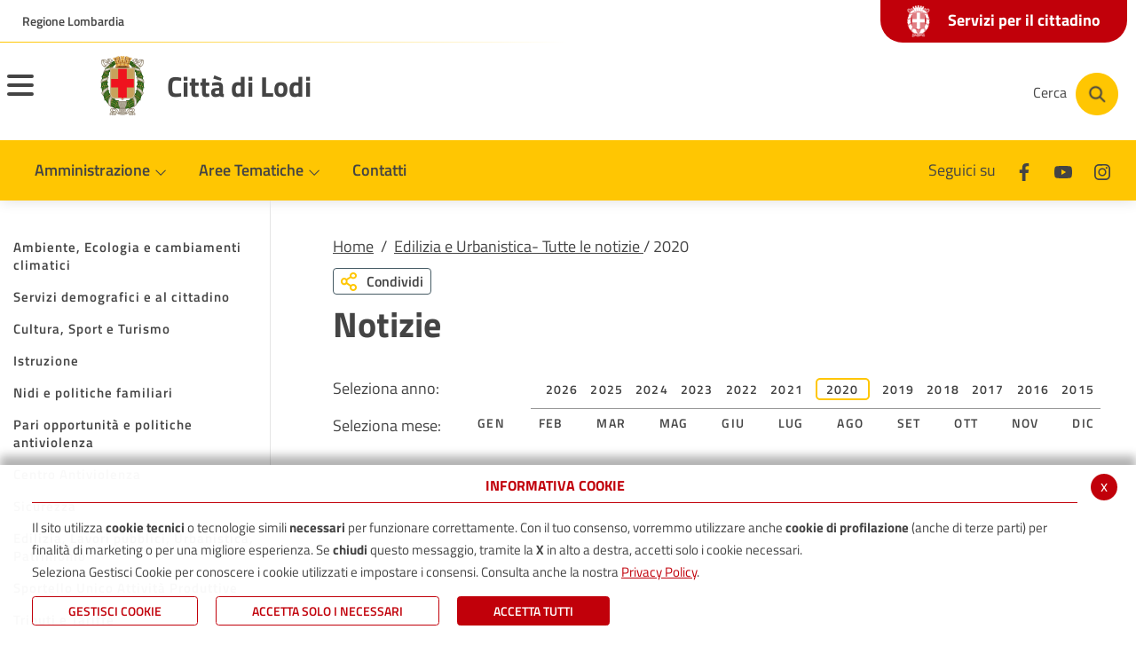

--- FILE ---
content_type: text/html; charset=UTF-8
request_url: https://www.comune.lodi.it/flex/cm/pages/ServeBLOB.php/L/IT/IDPagina/6898?YY=2020
body_size: 12570
content:
<!DOCTYPE html>
<html lang="it">
<head>
<!--

		FlexCMP - Digital Experience Platform (DXP)
		v. 7.9.13 - 2025
		(c) 2000-2025 Deda Digital s.r.l. - Bologna, Italy - www.flexcmp.com - www.deda.digital
	-->
		<meta name='generator' content='FlexCMP - www.flexcmp.com' />
	

	<meta charset="UTF-8">
	<meta http-equiv="X-UA-Compatible" content="IE=edge">
	<meta name="viewport" content="width=device-width, initial-scale=1">
	<!-- START INDEX --><title>Edilizia e Urbanistica- Tutte le notizie  - Comune di Lodi</title><!-- STOP INDEX -->
	<link rel="stylesheet" href="//cdn.jsdelivr.net/npm/bootstrap-italia@1.3.10/dist/css/bootstrap-italia.min.css" />
	<link rel="stylesheet" href="//cdnjs.cloudflare.com/ajax/libs/slick-carousel/1.8.1/slick.min.css" />

	<link rel='stylesheet' type='text/css' media='screen' href='https://www.comune.lodi.it/flex/TemplatesUSR/assets/R-22/fontawesome-pro-5.7.1-web/css/all.min.css' />
	<link rel='stylesheet' type='text/css' media='screen' href='https://www.comune.lodi.it/flex/cm/pages/ServeCSS.php/L/IT/N/R-22~flex.css/M/-/BF/CHROME/BV/131.0.0.0?09PS5b' />
	
	<meta name='keywords' content='Edilizia e Urbanistica- Tutte le notizie ' />
	<meta name='description' content='' />
	<meta name='author' content='' />
    <meta name="robots" content="index,follow">
    
    <link rel="shortcut icon" href="https://www.comune.lodi.it/flex/TemplatesUSR/assets/img/favicon.ico" type="image/x-icon" />
    <link rel="apple-touch-icon" href="https://www.comune.lodi.it/flex/TemplatesUSR/assets/img/apple-touch-icon.png" />
	
	
	
	
	<script>
		window.__PUBLIC_PATH__='https://www.comune.lodi.it/flex/TemplatesUSR/assets/R-22/fonts';
	</script>
<link rel='canonical' href='https://www.comune.lodi.it/flex/cm/pages/ServeBLOB.php/L/IT/IDPagina/6898' />
<link rel='alternate' href='https://www.comune.lodi.it/flex/cm/pages/ServeBLOB.php/L/IT/IDPagina/6898' hreflang='it' />
<meta property="og:title" content="Edilizia e Urbanistica- Tutte le notizie " />
<meta property="og:type" content="article" />
<meta property="og:url" content="https://www.comune.lodi.it/flex/cm/pages/ServeBLOB.php/L/IT/IDPagina/6898" />
<meta property="og:site_name" content="www.comune.lodi.it" />
<meta name="twitter:card" content="summary" />
<meta name="twitter:site" content="www.comune.lodi.it" />
<meta name="twitter:creator" content="FlexCMP" />
<meta name="twitter:title" content="Edilizia e Urbanistica- Tutte le notizie " />

</head>
<body class="AreeTematicheInterno fx-idp-6898 mac chrome vma-131 vmi-0">
	<!-- Modal -->
<div class="modal fade modal-fullscreen modal-search show" id="searchModal" tabindex="-1" role="dialog" aria-labelledby="exampleModalLabel" aria-hidden="true">
    <div class="modal-dialog" role="document">
      <div class="modal-content">
        <div class="modal-header">
          <div class="container">
            <div class="row">
              <div class="col-2 col-md-1">
                <button type="button" class="close" data-dismiss="modal" aria-label="Close">
                  <i class="far fa-arrow-circle-left"></i>
                </button>
              </div>
              <div class="col-10 col-md-11">
                <h1 class="modal-title" id="searchModalTitle">
                  <span>Cerca</span>
                </h1>
              </div>
            </div> 
          </div>
        </div>
        <div class="modal-body">
          <div class="container">
            <div class="row">
              <div class="col-12">
                
<form id='F1'  method='post' action='https://www.comune.lodi.it/flex/cm/FixedPages/Common/Search.v3.php/L/IT/s/2' enctype='multipart/form-data'>
<div class="Search">
	<label for="text" class="SearchFormText GoAway" accesskey="R">Cerca</label>
	<div class="inputText"><input type='text' id='text' name='text' value='' maxlength='40' placeholder='Cerca nel sito' class='Input' /></div>
	<div class="IcoCerca"><input type='submit' id='btnOK' name='btnOK' value=''  class='Submit'/></div>
</div>   
<div><input type='hidden' name='HaveDataF1' id='HaveDataF1' value='1' /></div>

</form>

              </div>
            </div>
          </div>      
        </div>
      </div>
    </div>
  </div>
  
  
  <header>
    <div class="it-header-wrapper it-header-sticky">
      <div class="it-header-slim-wrapper">
        <div class="container">
          <div class="row">
            <div class="col-12">
              <div class="it-header-slim-wrapper-content">
                <a class="d-none d-lg-block navbar-brand target_blank" href="//www.regione.lombardia.it">Regione Lombardia</a>
                
                <a class="linkSportello" href="https://www.comune.lodi.it/flex/cm/pages/ServeBLOB.php/L/IT/IDPagina/379">
                  <span class="txtServizi"><img src="https://www.comune.lodi.it/flex/TemplatesUSR/assets/R-22/img/stemma-negativo.png">Servizi per il cittadino</span>
                </a>

                <div class="nav-mobile">
                  <nav>
                    <a class="it-opener d-lg-none" data-toggle="collapse" href="//www.regione.lombardia.it" role="button" aria-expanded="false" aria-controls="menu-principale">
                      <span>Regione Lombardia</span>
                    </a>
                  </nav>
                </div>
              </div>
            </div>
          </div>
        </div>
      </div>
      <div class="it-nav-wrapper">
        <div class="it-header-center-wrapper">
          <div class="container">
            <div class="row">
              <div class="it-header-center-content-wrapper">
                <div class="it-brand-wrapper">
                  <button class="custom-navbar-toggler menuHamburger" type="button" aria-controls="nav11" aria-expanded="false" aria-label="Toggle navigation" data-target="#nav11">
                    <span class="hamb-top"></span> 
                    <span class="hamb-middle"></span> 
                    <span class="hamb-bottom"></span> 
            
                  </button>
                  <a href="https://www.comune.lodi.it/home" title="Città di Lodi">
                    <div class="it-brand-text">
                      <img src="https://www.comune.lodi.it/flex/TemplatesUSR/assets/R-22/img/stemma-lodi.png" alt="Città di Lodi" title="Città di Lodi" />
                    </div>
                    <span>Città di Lodi</span>
                  </a>
                </div>
                <div class="it-right-zone">
                  <div class="it-socials d-none d-md-flex">
                    <span>Seguici su</span>
                    <ul>
                      <li>
                        <a href="//www.facebook.com/ComunediLodi" title="Seguici su Facebook" aria-label="Facebook" class="target_blank">
                          <svg class="icon icon-sm">
                            <use xlink:href="https://www.comune.lodi.it/flex/TemplatesUSR/assets/R-22/img/sprite.svg#it-facebook"></use>
                          </svg>
                        </a>
                      </li>
                      <!--
                      <li>
                        <a href="//twitter.com/ComunediLodi" title="Seguici su Twitter" aria-label="Twitter" class="target_blank">
                          <svg class="icon icon-sm">
                            <use xlink:href="https://www.comune.lodi.it/flex/TemplatesUSR/assets/R-22/img/sprite.svg#it-twitter"></use>
                          </svg>
                        </a>
                      </li>-->
                      <li>
                        <a href="//www.youtube.com/user/ComunediLodi" title="Seguici su Youtube" aria-label="Youtube" class="target_blank">
                          <svg class="icon icon-sm">
                            <use xlink:href="https://www.comune.lodi.it/flex/TemplatesUSR/assets/R-22/img/sprite.svg#it-youtube"></use>
                          </svg>
                        </a>
                      </li>
                      <li>
                        <a href="//www.instagram.com/comunedilodi" title="Seguici su Instagram" aria-label="Instagram" class="target_blank">
                          <svg class="icon icon-sm">
                            <use xlink:href="https://www.comune.lodi.it/flex/TemplatesUSR/assets/R-22/img/sprite.svg#it-instagram"></use>
                          </svg>
                        </a>
                      </li>
                    </ul>
                  </div>
                  <div class="it-search-wrapper">
                    <button aria-label="Cerca" class="btn btn-cerca" type="button" data-toggle="modal" data-target="#searchModal">
                    <span class="d-none d-md-block txtCerca">Cerca</span>
                    <a aria-label="Cerca" class="search-link rounded-icon" href="#">
                      <img src="https://www.comune.lodi.it/flex/TemplatesUSR/assets/R-22/img/ico-cerca.png" alt="Cerca">
                    </a>
                    </button>
                  </div>
                </div>
              </div>
            </div>
          </div>
        </div>
        <div class="it-header-navbar-wrapper">
          <div class="container">
            <nav class="navbar navbar-expand-lg has-megamenu">
              <div class="navbar-collapsable" id="nav10">
                <div class="overlay"></div>
                <div class="close-div sr-only">
                  <button class="btn close-menu" type="button"><span class="it-close"></span>close</button>
                </div>
                <div class="menu-top">
                    
                </div>
                <div class="menu-wrapper">
                  <div class="logo-sticky">
                    <a href="https://www.comune.lodi.it/home">
                      <img src="https://www.comune.lodi.it/flex/TemplatesUSR/assets/R-22/img/stemma-lodi.png" alt="Città di Lodi" title="Città di Lodi" />
                    </a>
                  </div>
                  <ul class="navbar-nav">
                    <li class="nav-item dropdown">
                      <a class="nav-link dropdown-toggle" href="https://www.comune.lodi.it/comune.html" data-toggle="dropdown" aria-expanded="false">
                        <span>Amministrazione</span>
                        <svg class="icon icon-xs">
                          <use xlink:href="https://www.comune.lodi.it/flex/TemplatesUSR/assets/R-22/img/sprite.svg#it-expand"></use>
                        </svg>
                      </a>
                      <div class="dropdown-menu">
                        <div class="link-list-wrapper">
                          
<ol>
<li><a href='https://www.comune.lodi.it/sindaco' title='Il Sindaco' ><span>Sindaco</span></a></li>
<li><a href='https://www.comune.lodi.it/giunta' title='La Giunta Comunale' ><span>Giunta Comunale</span></a></li>
<li><a href='https://www.comune.lodi.it/consiglio' title='Il Consiglio Comunale' ><span>Consiglio Comunale</span></a></li>
<li><a href='https://www.comune.lodi.it/flex/cm/pages/ServeBLOB.php/L/IT/IDPagina/2481' title='Organizzazione dell&#039;ente' ><span>Organizzazione dell&#039;ente</span></a></li>
<li><a href='https://www.comune.lodi.it/flex/cm/pages/ServeBLOB.php/L/IT/IDPagina/2209' title='Albo pretorio On line' ><span>Albo pretorio</span></a></li>
<li><a href='https://www.comune.lodi.it/flex/cm/pages/ServeBLOB.php/L/IT/IDPagina/379' title='Servizi on-line' ><span>Servizi per il cittadino</span></a></li>
<li><a href='https://www.comune.lodi.it/flex/cm/pages/ServeBLOB.php/L/IT/IDPagina/11667' title='' ><span>Servizi per Enti e Imprese</span></a></li>
<li><a href='https://www.comune.lodi.it/flex/cm/pages/ServeBLOB.php/L/IT/IDPagina/11406' title='' ><span>Servizi dipendenti/amministratori</span></a></li>
</ol>


                        </div>
                      </div>
                    </li>
                    <li class="nav-item dropdown megamenu">
                      <a class="nav-link dropdown-toggle" href="javascript:alert('extFlexPage: no page with ID [BLOB:ID=11]')" data-toggle="dropdown" aria-expanded="false">
                        <span>Aree Tematiche</span>
                        <svg class="icon icon-xs">
                          <use xlink:href="https://www.comune.lodi.it/flex/TemplatesUSR/assets/R-22/img/sprite.svg#it-expand"></use>
                        </svg>
                      </a>
                      <div class="dropdown-menu">
                          <div class="row">
                            <div class="col-12 col-lg-4">
                                <div class="link-list-wrapper">
                                  
<ol>
<li><a href='https://www.comune.lodi.it/areetematiche/ambiente' title='Ambiente e Ecologia' ><img src='https://www.comune.lodi.it/flex/images/1/2/2/D.1fb08d8f5e57ed7cd02e/leaf_regular_small.png' alt='Educazione e istruzione ' /><span>Ambiente, Ecologia e cambiamenti climatici</span></a></li>
<li><a href='https://www.comune.lodi.it/areetematiche/anagrafe' title='Anagrafe, Stato civile, Elettorale, Protocollo' ><img src='https://www.comune.lodi.it/flex/images/1/e/d/D.e6bbac76c3231f2b4331/address_card_regular_small.png' alt='Educazione e istruzione ' /><span>Servizi demografici e al cittadino</span></a></li>
<li><a href='https://www.comune.lodi.it/areetematiche/cultura' title='Cultura, Sport e Turismo' ><img src='https://www.comune.lodi.it/flex/images/1/3/5/D.03e6039089900ed12f7e/child_regular_small.png' alt='Educazione e istruzione ' /><span>Cultura, Sport e Turismo</span></a></li>
<li><a href='https://www.comune.lodi.it/areetematiche/istruzione' title='Educazione e istruzione ' ><img src='https://www.comune.lodi.it/flex/images/1/0/7/D.f3f00af26c93dceadfe0/graduation_cap_solid_small.png' alt='Educazione e istruzione ' /><span>Istruzione</span></a></li>
<li><a href='https://www.comune.lodi.it/areetematiche/nidi-politiche-familiari' title='Educazione e istruzione ' ><img src='https://www.comune.lodi.it/flex/images/1/0/7/D.f3f00af26c93dceadfe0/graduation_cap_solid_small.png' alt='Educazione e istruzione ' /><span>Nidi e politiche familiari</span></a></li>
<li><a href='https://www.comune.lodi.it/areetematiche/pari-opportunita-centro-antiviolenza' title='' ><span>Pari opportunit&agrave; e politiche antiviolenza</span></a></li>
<li><a href='https://centroantiviolenzalodi.it/centro-antiviolenza/' title='' ><span>Centro Antiviolenza</span></a></li>
<li><a href='https://www.comune.lodi.it/areetematiche/polizia' title='Sicurezza, Polizia Locale, ZTL' ><img src='https://www.comune.lodi.it/flex/images/1/c/3/D.46ff463d5296755a72f2/shield_alt_regular_small.png' alt='Sicurezza e Polizia Locale' /><span>Sicurezza</span></a></li>
<li><a href='https://www.comune.lodi.it/areetematiche/urbanistica' title='Edilizia, Lavori pubblici, Urbanistica, Patrimonio' ><img src='https://www.comune.lodi.it/flex/images/2/7/6/D.7b80a5029313642d2559/ico_edil_urban.png' alt='Edilizia, Lavori pubblici, Urbanistica' /><span>Edilizia, Lavori pubblici, Urbanistica, Patrimonio</span></a></li>
<li><a href='https://www.comune.lodi.it/areetematiche/SUAP' title='Sportello Unico Attività Produttive' ><img src='https://www.comune.lodi.it/flex/images/1/2/0/D.8da03cbac3f2d9ed2f27/store_regular_small.png' alt='Educazione e istruzione ' /><span>Sportello Unico Attivit&agrave; Produttive</span></a></li>
<li><a href='https://www.comune.lodi.it/areetematiche/tariffe' title='Tributi e Tariffe' ><img src='https://www.comune.lodi.it/flex/images/1/0/7/D.fcc3f6c0b8c2e79e0419/trash_alt_regular_small.png' alt='Educazione e istruzione ' /><span>Tributi e Tariffe</span></a></li>
<li><a href='https://www.comune.lodi.it/areetematiche/sociale' title='Sociale' ><img src='https://www.comune.lodi.it/flex/images/1/3/9/D.5ff5247f35d91cd06f67/hands_helping_regular_small.png' alt='Educazione e istruzione ' /><span>Sociale e Politiche abitative</span></a></li>
<li><a href='https://www.comune.lodi.it/flex/cm/pages/ServeBLOB.php/L/IT/IDPagina/11624' title='' ><span>Servizi di Segreteria</span></a></li>
<li><a href='https://www.comune.lodi.it/areetematiche/viabilita-mobilita' title='Sicurezza, Polizia Locale, ZTL' ><img src='https://www.comune.lodi.it/flex/images/1/c/3/D.46ff463d5296755a72f2/shield_alt_regular_small.png' alt='Sicurezza e Polizia Locale' /><span>Mobilit&agrave;</span></a></li>
<li><a href='https://www.comune.lodi.it/areetematiche/cimiteri' title='' ><span>Cimiteri</span></a></li>
</ol>


                                </div>
                            </div>
                          </div>

                        </div>
                    </li>
                    <li class="nav-item dropdown">
                      <a class="nav-link" href="https://www.comune.lodi.it/contatti">
                        <span>Contatti</span>
                      </a>
                    </li>
                  </ul>
                  <a class="linkSportello2" href="https://www.comune.lodi.it/flex/cm/pages/ServeBLOB.php/L/IT/IDPagina/379">
                    <span class="txtServizi"><img src="https://www.comune.lodi.it/flex/TemplatesUSR/assets/R-22/img/stemma-negativo.png">Servizi per il cittadino</span>
                  </a>
                  <div class="it-socials it-socials d-none d-md-flex">
                    <span>Seguici su</span>
                    <ul>
                      <li>
                        <a href="//www.facebook.com/ComunediLodi" title="Seguici su Facebook" aria-label="Facebook" class="target_blank">
                          <svg class="icon icon-sm">
                            <use xlink:href="https://www.comune.lodi.it/flex/TemplatesUSR/assets/R-22/img/sprite.svg#it-facebook"></use>
                          </svg>
                        </a>
                      </li>
                      <!--
                      <li>
                        <a href="//twitter.com/ComunediLodi" title="Seguici su Twitter" aria-label="Twitter" class="target_blank">
                          <svg class="icon icon-sm">
                            <use xlink:href="https://www.comune.lodi.it/flex/TemplatesUSR/assets/R-22/img/sprite.svg#it-twitter"></use>
                          </svg>
                        </a>
                      </li>-->
                      <li>
                        <a href="//www.youtube.com/user/ComunediLodi" title="Seguici su Youtube" aria-label="Youtube" class="target_blank">
                          <svg class="icon icon-sm">
                            <use xlink:href="https://www.comune.lodi.it/flex/TemplatesUSR/assets/R-22/img/sprite.svg#it-youtube"></use>
                          </svg>
                        </a>
                      </li>
                      <li>
                        <a href="//www.instagram.com/comunedilodi" title="Seguici su Instagram" aria-label="Instagram" class="target_blank">
                          <svg class="icon icon-sm">
                            <use xlink:href="https://www.comune.lodi.it/flex/TemplatesUSR/assets/R-22/img/sprite.svg#it-instagram"></use>
                          </svg>
                        </a>
                      </li>
                    </ul>
                  </div>
                  <div class="it-search-wrapper cloned">
                    <button aria-label="Cerca" class="btn btn-cerca" type="button" data-toggle="modal" data-target="#searchModal">
                    <a aria-label="Cerca" class="search-link rounded-icon" href="#">
                      <img src="https://www.comune.lodi.it/flex/TemplatesUSR/assets/R-22/img/ico-cerca.png" alt="Cerca">
                    </a>
                    </button>
                  </div>
                </div>
              </div>
            </nav>
          </div>
        </div>
        <div class="it-header-navbar-wrapper menu-responsive">
          <div class="container">
            <nav class="navbar navbar-expand-lg has-megamenu">
              <div class="navbar-collapsable" id="nav11">
                <div class="overlay"></div>
                <div class="close-div sr-only">
                  <button class="btn close-menu" type="button"><span class="it-close"></span>close</button>
                </div>
                <div class="menu-top">
                    
                </div>
                <div class="menu-wrapper">
                  <ul class="navbar-nav">
                    <li class="nav-item dropdown">
                      <a class="nav-link dropdown-toggle" href="https://www.comune.lodi.it/comune.html" data-toggle="dropdown" aria-expanded="false">
                        <span>Amministrazione</span>
                        <svg class="icon icon-xs">
                          <use xlink:href="https://www.comune.lodi.it/flex/TemplatesUSR/assets/R-22/img/sprite.svg#it-expand"></use>
                        </svg>
                      </a>
                      <div class="dropdown-menu">
                        <div class="link-list-wrapper">
                          
<ol>
<li><a href='https://www.comune.lodi.it/sindaco' title='Il Sindaco' ><span>Sindaco</span></a></li>
<li><a href='https://www.comune.lodi.it/giunta' title='La Giunta Comunale' ><span>Giunta Comunale</span></a></li>
<li><a href='https://www.comune.lodi.it/consiglio' title='Il Consiglio Comunale' ><span>Consiglio Comunale</span></a></li>
<li><a href='https://www.comune.lodi.it/flex/cm/pages/ServeBLOB.php/L/IT/IDPagina/2481' title='Organizzazione dell&#039;ente' ><span>Organizzazione dell&#039;ente</span></a></li>
<li><a href='https://www.comune.lodi.it/flex/cm/pages/ServeBLOB.php/L/IT/IDPagina/2209' title='Albo pretorio On line' ><span>Albo pretorio</span></a></li>
<li><a href='https://www.comune.lodi.it/flex/cm/pages/ServeBLOB.php/L/IT/IDPagina/379' title='Servizi on-line' ><span>Servizi per il cittadino</span></a></li>
<li><a href='https://www.comune.lodi.it/flex/cm/pages/ServeBLOB.php/L/IT/IDPagina/11667' title='' ><span>Servizi per Enti e Imprese</span></a></li>
<li><a href='https://www.comune.lodi.it/flex/cm/pages/ServeBLOB.php/L/IT/IDPagina/11406' title='' ><span>Servizi dipendenti/amministratori</span></a></li>
</ol>


                        </div>
                      </div>
                    </li>
                    <li class="nav-item dropdown">
                      <a class="nav-link dropdown-toggle" href="https://www.comune.lodi.it/flex/cm/pages/ServeBLOB.php/L/IT/IDPagina/14" data-toggle="dropdown" aria-expanded="false">
                        <span>Aree Tematiche</span>
                        <svg class="icon icon-xs">
                          <use xlink:href="https://www.comune.lodi.it/flex/TemplatesUSR/assets/R-22/img/sprite.svg#it-expand"></use>
                        </svg>
                      </a>
                      <div class="dropdown-menu">
                        <div class="link-list-wrapper">
                          
<ol>
<li><a href='https://www.comune.lodi.it/areetematiche/ambiente' title='Ambiente e Ecologia' ><img src='https://www.comune.lodi.it/flex/images/1/2/2/D.1fb08d8f5e57ed7cd02e/leaf_regular_small.png' alt='Educazione e istruzione ' /><span>Ambiente, Ecologia e cambiamenti climatici</span></a><ol>
<li><a href='https://www.comune.lodi.it/flex/cm/pages/ServeBLOB.php/L/IT/IDPagina/11435' title='' ><span>Alberi</span></a></li>
<li><a href='https://www.comune.lodi.it/flex/cm/pages/ServeBLOB.php/L/IT/IDPagina/9749' title='' ><span>Ambrosia e pollini</span></a></li>
<li><a href='https://www.comune.lodi.it/flex/cm/pages/ServeBLOB.php/L/IT/IDPagina/9542' title='' ><span>Amianto</span></a></li>
<li><a href='https://www.comune.lodi.it/flex/cm/pages/ServeBLOB.php/L/IT/IDPagina/343' title='Animali' ><span>Animali</span></a></li>
<li><a href='https://www.comune.lodi.it/flex/cm/pages/ServeBLOB.php/L/IT/IDPagina/9408' title='' ><span>Aree a rischio di incidente rilevante</span></a></li>
<li><a href='https://www.comune.lodi.it/flex/cm/pages/ServeBLOB.php/L/IT/IDPagina/350' title='Qualità dell&#039;aria' ><span>Aria</span></a></li>
<li><a href='https://www.comune.lodi.it/flex/cm/pages/ServeBLOB.php/L/IT/IDPagina/7909' title='Case dell&#039;acqua' ><span>Case dell&#039;acqua</span></a></li>
<li><a href='https://www.comune.lodi.it/flex/cm/pages/ServeBLOB.php/L/IT/IDPagina/12369' title='' ><span>Colonnine di ricarica veicoli elettrici</span></a></li>
<li><a href='https://www.comune.lodi.it/flex/cm/pages/ServeBLOB.php/L/IT/IDPagina/9750' title='' ><span>Disinfestazioni zanzare</span></a></li>
<li><a href='https://www.comune.lodi.it/flex/cm/pages/ServeBLOB.php/L/IT/IDPagina/3949' title='Ecosistema Urbano' ><span>Ecosistema Urbano</span></a></li>
<li><a href='https://www.comune.lodi.it/flex/cm/pages/ServeBLOB.php/L/IT/IDPagina/789' title='Fiume Adda' ><span>Fiume Adda</span></a></li>
<li><a href='https://www.comune.lodi.it/flex/cm/pages/ServeBLOB.php/L/IT/IDPagina/12340' title='' ><span>Fondazione CERS Solare Lodigiana</span></a></li>
<li><a href='https://www.comune.lodi.it/green_city' title='' ><span>GREEN CITY</span></a></li>
<li><a href='https://www.comune.lodi.it/flex/cm/pages/ServeBLOB.php/L/IT/IDPagina/4263' title='Impianti termici, caldaie, caminetti, stufe' ><span>Impianti termici, caldaie, caminetti, stufe</span></a></li>
<li><a href='https://www.comune.lodi.it/flex/cm/pages/ServeBLOB.php/L/IT/IDPagina/10131' title='' ><span>Orti Urbani</span></a></li>
<li><a href='https://www.comune.lodi.it/flex/cm/pages/ServeBLOB.php/L/IT/IDPagina/1716' title='Pulizia strade' ><span>Pulizia strade</span></a></li>
<li><a href='https://www.comune.lodi.it/flex/cm/pages/ServeBLOB.php/L/IT/IDPagina/6154' title='' ><span>Raccolta rifiuti</span></a></li>
<li><a href='https://www.comune.lodi.it/flex/cm/pages/ServeBLOB.php/L/IT/IDPagina/2996' title='Società Acqua Lodigiana - S.A.L.' ><span>Servizi idrici - S.A.L.</span></a></li>
<li><a href='https://www.comune.lodi.it/flex/cm/pages/ServeBLOB.php/L/IT/IDPagina/347' title='Solare termico e fotovoltaico' ><span>Solare termico e fotovoltaico</span></a></li>
<li><a href='https://www.comune.lodi.it/flex/cm/pages/ServeBLOB.php/L/IT/IDPagina/5268' title='Teleriscaldamento' ><span>Teleriscaldamento</span></a></li>
<li><a href='https://www.comune.lodi.it/flex/cm/pages/ServeBLOB.php/L/IT/IDPagina/348' title='Verde pubblico e privato' ><span>Verde pubblico e privato</span></a></li>
</ol>
</li>
<li><a href='https://www.comune.lodi.it/areetematiche/anagrafe' title='Anagrafe, Stato civile, Elettorale, Protocollo' ><img src='https://www.comune.lodi.it/flex/images/1/e/d/D.e6bbac76c3231f2b4331/address_card_regular_small.png' alt='Educazione e istruzione ' /><span>Servizi demografici e al cittadino</span></a><ol>
<li><a href='https://www.comune.lodi.it/prenotazione_CIE' title='' ><span>Carta d&#039;Identit&agrave; Elettronica (CIE)</span></a></li>
<li><a href='https://www.comune.lodi.it/flex/cm/pages/ServeBLOB.php/L/IT/IDPagina/11983' title='' ><span>Cambio di residenza</span></a></li>
<li><a href='https://www.comune.lodi.it/flex/cm/pages/ServeBLOB.php/L/IT/IDPagina/10395' title='' ><span>Anagrafe degli Italiani Residenti all&#039;Estero (AIRE)</span></a></li>
<li><a href='https://www.comune.lodi.it/flex/cm/pages/ServeBLOB.php/L/IT/IDPagina/12656' title='' ><span>Referendum 22 - 23 marzo 2026</span></a></li>
<li><a href='https://www.comune.lodi.it/flex/cm/pages/ServeBLOB.php/L/IT/IDPagina/6662' title='' ><span>Donazione di organi e tessuti</span></a></li>
<li><a href='https://www.comune.lodi.it/flex/cm/pages/ServeBLOB.php/L/IT/IDPagina/8573' title='Testamento biologico' ><span>Testamento biologico</span></a></li>
<li><a href='https://www.comune.lodi.it/flex/cm/pages/ServeBLOB.php/L/IT/IDPagina/9571' title='' ><span>Censimento</span></a></li>
<li><a href='https://www.comune.lodi.it/flex/cm/pages/ServeBLOB.php/L/IT/IDPagina/11436' title='' ><span>Sottoscrizione referendum </span></a></li>
</ol>
</li>
<li><a href='https://www.comune.lodi.it/areetematiche/cultura' title='Cultura, Sport e Turismo' ><img src='https://www.comune.lodi.it/flex/images/1/3/5/D.03e6039089900ed12f7e/child_regular_small.png' alt='Educazione e istruzione ' /><span>Cultura, Sport e Turismo</span></a><ol>
<li><a href='https://www.comune.lodi.it/flex/cm/pages/ServeBLOB.php/L/IT/IDPagina/5308' title='Archivio Storico' ><span>Archivio Storico</span></a></li>
<li><a href='https://www.comune.lodi.it/flex/cm/pages/ServeBLOB.php/L/IT/IDPagina/7048' title='Biblioteca comunale Laudense' ><span>Biblioteca Laudense</span></a></li>
<li><a href='https://www.comune.lodi.it/correnti' title='Correnti -  Bando Citta&#039; che Legge' ><span>Correnti -  Bando Citta&#039; che Legge</span></a></li>
<li><a href='https://www.comune.lodi.it/flex/cm/pages/ServeBLOB.php/L/IT/IDPagina/11200' title='' ><span>Stati Generali della Cultura</span></a></li>
<li><a href='https://www.comune.lodi.it/flex/cm/pages/ServeBLOB.php/L/IT/IDPagina/6870' title='Luoghi della Cultura' ><span>Luoghi della Cultura</span></a></li>
<li><a href='https://www.comune.lodi.it/flex/cm/pages/ServeBLOB.php/L/IT/IDPagina/6881' title='Iniziative' ><span>Iniziative</span></a></li>
<li><a href='https://www.comune.lodi.it/flex/cm/pages/ServeBLOB.php/L/IT/IDPagina/6900' title='Teatro alle Vigne' ><span>Teatro alle Vigne</span></a></li>
<li><a href='https://www.comune.lodi.it/flex/cm/pages/ServeBLOB.php/L/IT/IDPagina/385' title='Sport e Tempo Libero' ><span>Sport e Tempo Libero</span></a></li>
<li><a href='https://www.comune.lodi.it/flex/cm/pages/ServeBLOB.php/L/IT/IDPagina/388' title='Turismo' ><span>Turismo</span></a></li>
<li><a href='https://www.comune.lodi.it/flex/cm/pages/ServeBLOB.php/L/IT/IDPagina/351' title='Associazioni' ><span>Associazioni</span></a></li>
</ol>
</li>
<li><a href='https://www.comune.lodi.it/areetematiche/istruzione' title='Educazione e istruzione ' ><img src='https://www.comune.lodi.it/flex/images/1/0/7/D.f3f00af26c93dceadfe0/graduation_cap_solid_small.png' alt='Educazione e istruzione ' /><span>Istruzione</span></a><ol>
<li><a href='https://www.comune.lodi.it/flex/cm/pages/ServeBLOB.php/L/IT/IDPagina/275' title='Elenco scuole' ><span>Elenco scuole</span></a></li>
<li><a href='https://www.comune.lodi.it/flex/cm/pages/ServeBLOB.php/L/IT/IDPagina/5640' title='Piano per il Diritto allo Studio' ><span>Piano per il Diritto allo Studio</span></a></li>
<li><a href='https://www.comune.lodi.it/flex/cm/pages/ServeBLOB.php/L/IT/IDPagina/11251' title='' ><span>Spazio Gioco - IL TRENINO</span></a></li>
<li><a href='https://www.comune.lodi.it/flex/cm/pages/ServeBLOB.php/L/IT/IDPagina/12099' title='' ><span>Il Coordinamento Pedagogico Territoriale &ndash; CPT</span></a></li>
</ol>
</li>
<li><a href='https://www.comune.lodi.it/areetematiche/nidi-politiche-familiari' title='Educazione e istruzione ' ><img src='https://www.comune.lodi.it/flex/images/1/0/7/D.f3f00af26c93dceadfe0/graduation_cap_solid_small.png' alt='Educazione e istruzione ' /><span>Nidi e politiche familiari</span></a><ol>
<li><a href='https://www.comune.lodi.it/flex/cm/pages/ServeBLOB.php/L/IT/IDPagina/12203' title='' ><span>Graduatoria nidi per inserimenti da Settembre 2025 - anno educativo 2025/2026</span></a></li>
</ol>
</li>
<li><a href='https://www.comune.lodi.it/areetematiche/pari-opportunita-centro-antiviolenza' title='' ><span>Pari opportunit&agrave; e politiche antiviolenza</span></a><ol>
<li><a href='https://www.comune.lodi.it/flex/cm/pages/ServeBLOB.php/L/IT/IDPagina/12647' title='' ><span>Mentorship Lodi 2026</span></a></li>
</ol>
</li>
<li><a href='https://centroantiviolenzalodi.it/centro-antiviolenza/' title='' ><span>Centro Antiviolenza</span></a></li>
<li><a href='https://www.comune.lodi.it/areetematiche/polizia' title='Sicurezza, Polizia Locale, ZTL' ><img src='https://www.comune.lodi.it/flex/images/1/c/3/D.46ff463d5296755a72f2/shield_alt_regular_small.png' alt='Sicurezza e Polizia Locale' /><span>Sicurezza</span></a><ol>
<li><a href='https://www.comune.lodi.it/flex/cm/pages/ServeBLOB.php/L/IT/IDPagina/6948' title='Multe online' ><span>Multe online</span></a></li>
<li><a href='https://www.comune.lodi.it/flex/cm/pages/ServeBLOB.php/L/IT/IDPagina/8487' title='Piano della sosta' ><span>Piano della sosta</span></a></li>
<li><a href='https://www.comune.lodi.it/ZTL' title='Zona a Traffico Limitato' ><span>Zona a Traffico Limitato</span></a></li>
<li><a href='https://www.comune.lodi.it/protezionecivile' title='Protezione Civile' ><span>Protezione Civile</span></a></li>
<li><a href='https://www.comune.lodi.it/flex/cm/pages/ServeBLOB.php/L/IT/IDPagina/375' title='VideoSorveglianza' ><span>VideoSorveglianza</span></a></li>
<li><a href='https://www.comune.lodi.it/flex/cm/pages/ServeBLOB.php/L/IT/IDPagina/4679' title='FBL, progetto contro le truffe' ><span>FBL, progetto contro le truffe</span></a></li>
</ol>
</li>
<li><a href='https://www.comune.lodi.it/areetematiche/urbanistica' title='Edilizia, Lavori pubblici, Urbanistica, Patrimonio' ><img src='https://www.comune.lodi.it/flex/images/2/7/6/D.7b80a5029313642d2559/ico_edil_urban.png' alt='Edilizia, Lavori pubblici, Urbanistica' /><span>Edilizia, Lavori pubblici, Urbanistica, Patrimonio</span></a><ol>
<li><a href='https://www.comune.lodi.it/flex/cm/pages/ServeBLOB.php/L/IT/IDPagina/1469' title='Piano di Governo del Territorio' ><span>Piano di Governo del Territorio</span></a></li>
<li><a href='https://www.comune.lodi.it/flex/cm/pages/ServeBLOB.php/L/IT/IDPagina/6975' title='Urbanistica' ><span>Urbanistica</span></a></li>
<li><a href='https://www.comune.lodi.it/flex/cm/pages/ServeBLOB.php/L/IT/IDPagina/7012' title='Sportello Unico Edilizia' ><span>Sportello Unico Edilizia</span></a></li>
<li><a href='https://www.comune.lodi.it/flex/cm/pages/ServeBLOB.php/L/IT/IDPagina/12044' title='' ><span>Contributo di Costruzione - Tariffari</span></a></li>
<li><a href='https://www.comune.lodi.it/flex/cm/pages/ServeBLOB.php/L/IT/IDPagina/7029' title='Lavori Pubblici' ><span>Lavori Pubblici</span></a></li>
<li><a href='https://www.comune.lodi.it/flex/cm/pages/ServeBLOB.php/L/IT/IDPagina/8914' title='Patrimonio' ><span>Patrimonio</span></a></li>
<li><a href='https://www.comune.lodi.it/commissionepaesaggio' title='Commissione Paesaggio' ><span>Commissione Paesaggio</span></a></li>
</ol>
</li>
<li><a href='https://www.comune.lodi.it/areetematiche/SUAP' title='Sportello Unico Attività Produttive' ><img src='https://www.comune.lodi.it/flex/images/1/2/0/D.8da03cbac3f2d9ed2f27/store_regular_small.png' alt='Educazione e istruzione ' /><span>Sportello Unico Attivit&agrave; Produttive</span></a><ol>
<li><a href='https://www.comune.lodi.it/flex/cm/pages/ServeBLOB.php/L/IT/IDPagina/9890' title='' ><span>Emergenza COVID -19</span></a></li>
<li><a href='https://www.comune.lodi.it/flex/cm/pages/ServeBLOB.php/L/IT/IDPagina/981' title='Procedimenti SUAP' ><span>Procedimenti</span></a></li>
<li><a href='https://www.comune.lodi.it/flex/cm/pages/ServeBLOB.php/L/IT/IDPagina/5056' title='Pubblicazione degli Atti dei Comuni associati' ><span>Atti dei Comuni associati</span></a></li>
<li><a href='https://www.comune.lodi.it/flex/cm/pages/ServeBLOB.php/L/IT/IDPagina/4934' title='Manifestazioni' ><span>Manifestazioni</span></a></li>
<li><a href='https://www.comune.lodi.it/flex/cm/pages/ServeBLOB.php/L/IT/IDPagina/4871' title='Piano della Pubblicità e delle Pubbliche Affissioni' ><span>Pubblicit&agrave; e affissioni</span></a></li>
<li><a href='https://www.comune.lodi.it/flex/cm/pages/ServeBLOB.php/L/IT/IDPagina/7937' title='Piano cessioni a fini solidaristici' ><span>Cessioni a fini solidaristici</span></a></li>
<li><a href='https://www.comune.lodi.it/flex/cm/pages/ServeBLOB.php/L/IT/IDPagina/6988' title='Regolamenti SUAP' ><span>Regolamenti</span></a></li>
<li><a href='https://www.comune.lodi.it/flex/cm/pages/ServeBLOB.php/L/IT/IDPagina/8268' title='AL VIA - Azioni Lombarde per la Valorizzazione degli Investimenti Aziendali' ><span>Bando Regionale AL VIA</span></a></li>
<li><a href='https://www.comune.lodi.it/flex/cm/pages/ServeBLOB.php/L/IT/IDPagina/12088' title='' ><span>Bando D.U.C. </span></a></li>
<li><a href='https://www.comune.lodi.it/flex/cm/pages/ServeBLOB.php/L/IT/IDPagina/10667' title='' ><span>BANDO IMPRESE ESTERNE AL DUC</span></a></li>
<li><a href='https://www.comune.lodi.it/flex/cm/pages/ServeBLOB.php/L/IT/IDPagina/11543' title='' ><span>Flusso cessazione attivit&agrave;</span></a></li>
<li><a href='https://www.comune.lodi.it/flex/cm/pages/ServeBLOB.php/L/IT/IDPagina/233' title='Taxi e noleggio con conducente' ><span>Taxi e noleggio con conducente</span></a></li>
</ol>
</li>
<li><a href='https://www.comune.lodi.it/areetematiche/tariffe' title='Tributi e Tariffe' ><img src='https://www.comune.lodi.it/flex/images/1/0/7/D.fcc3f6c0b8c2e79e0419/trash_alt_regular_small.png' alt='Educazione e istruzione ' /><span>Tributi e Tariffe</span></a><ol>
<li><a href='https://lodi.k-portal.it/titr/home' title='' ><span>PORTALE TARI</span></a></li>
<li><a href='https://sportellotelematico.comune.lodi.it/action:s_italia:imposta.municipale.unica' title='' ><span>IMU</span></a></li>
<li><a href='https://www.comune.lodi.it/flex/cm/pages/ServeBLOB.php/L/IT/IDPagina/12278' title='' ><span>IMU 2025</span></a></li>
<li><a href='https://www.comune.lodi.it/flex/cm/pages/ServeBLOB.php/L/IT/IDPagina/11863' title='' ><span>IMU 2024</span></a></li>
<li><a href='https://sportellotelematico.comune.lodi.it/action%3As_italia%3Aaccesso.documentale' title='' ><span>RICHIESTA ACCESSO DOCUMENTALE</span></a></li>
<li><a href='https://www.comune.lodi.it/flex/cm/pages/ServeBLOB.php/L/IT/IDPagina/6729' title='Tosap, imposta di pubblicità e diritti sulle pubbliche affissioni' ><span>Canone Unico Patrimoniale</span></a></li>
<li><a href='https://www.comune.lodi.it/flex/cm/pages/ServeBLOB.php/L/IT/IDPagina/4295' title='La nuova Imposta di Soggiorno, ecco le modalità' ><span>Imposta di soggiorno</span></a></li>
<li><a href='https://www.comune.lodi.it/flex/cm/pages/ServeBLOB.php/L/IT/IDPagina/78' title='Addizionale IRPEF' ><span>Addizionale IRPEF</span></a></li>
<li><a href='https://www.comune.lodi.it/flex/cm/pages/ServeBLOB.php/L/IT/IDPagina/74' title='5 per mille' ><span>5 per mille</span></a></li>
<li><a href='https://www.comune.lodi.it/flex/cm/pages/ServeBLOB.php/L/IT/IDPagina/2249' title='Regolamenti - Tributi' ><span>Regolamenti</span></a></li>
</ol>
</li>
<li><a href='https://www.comune.lodi.it/areetematiche/sociale' title='Sociale' ><img src='https://www.comune.lodi.it/flex/images/1/3/9/D.5ff5247f35d91cd06f67/hands_helping_regular_small.png' alt='Educazione e istruzione ' /><span>Sociale e Politiche abitative</span></a><ol>
<li><a href='https://www.comune.lodi.it/flex/cm/pages/ServeBLOB.php/L/IT/IDPagina/125' title='Politiche Sociali - Attività generali' ><span>Contatti Servizi sociali</span></a></li>
<li><a href='https://www.comune.lodi.it/flex/cm/pages/ServeBLOB.php/L/IT/IDPagina/138' title='Anziani' ><span>Anziani</span></a></li>
<li><a href='https://www.comune.lodi.it/flex/cm/pages/ServeBLOB.php/L/IT/IDPagina/145' title='Adulti in difficoltà' ><span>Adulti in difficolt&agrave;</span></a></li>
<li><a href='https://www.arera.it/it/bonus_sociale.htm#' title='' ><span>Bonus sociale - Elettricit&agrave;/Gas/Acqua</span></a></li>
<li><a href='https://www.comune.lodi.it/flex/cm/pages/ServeBLOB.php/L/IT/IDPagina/157' title='Minori e famiglie' ><span>Minori e famiglie</span></a></li>
<li><a href='https://www.comune.lodi.it/flex/cm/pages/ServeBLOB.php/L/IT/IDPagina/3828' title='Comitato Unico di Garanzia - C.U.G.' ><span>Comitato Unico di Garanzia - C.U.G.</span></a></li>
<li><a href='https://www.comune.lodi.it/flex/cm/pages/ServeBLOB.php/L/IT/IDPagina/10193' title='' ><span>Servizi Sociali - Modulistica </span></a></li>
<li><a href='https://www.comune.lodi.it/flex/cm/pages/ServeBLOB.php/L/IT/IDPagina/12323' title='' ><span>Fondo per la non autosufficienza anno 2025 (Misura B2)</span></a></li>
<li><a href='https://www.comune.lodi.it/flex/cm/pages/ServeBLOB.php/L/IT/IDPagina/12324' title='' ><span>Sportello di ascolto e di supporto delle vittime</span></a></li>
<li><a href='https://www.comune.lodi.it/flex/cm/pages/ServeBLOB.php/L/IT/IDPagina/6752' title='Famiglie' ><img src='https://www.comune.lodi.it/flex/images/c/3/9/D.8bede48d56be13db4b84/ico_famiglie.png' alt='Educazione e istruzione ' /><span>Ufficio Casa</span></a></li>
</ol>
</li>
<li><a href='https://www.comune.lodi.it/flex/cm/pages/ServeBLOB.php/L/IT/IDPagina/11624' title='' ><span>Servizi di Segreteria</span></a><ol>
<li><a href='https://www.comune.lodi.it/flex/cm/pages/ServeBLOB.php/L/IT/IDPagina/11627' title='' ><span>Partecipazione e cittadinanza attiva</span></a></li>
<li><a href='https://www.comune.lodi.it/flex/cm/pages/ServeBLOB.php/L/IT/IDPagina/11436' title='' ><span>Sottoscrizione referendum </span></a></li>
</ol>
</li>
<li><a href='https://www.comune.lodi.it/areetematiche/viabilita-mobilita' title='Sicurezza, Polizia Locale, ZTL' ><img src='https://www.comune.lodi.it/flex/images/1/c/3/D.46ff463d5296755a72f2/shield_alt_regular_small.png' alt='Sicurezza e Polizia Locale' /><span>Mobilit&agrave;</span></a><ol>
<li><a href='https://www.comune.lodi.it/flex/cm/pages/ServeBLOB.php/L/IT/IDPagina/265' title='Piano Urbano Mobilità' ><span>Piano Urbano Mobilit&agrave; sostenibile</span></a></li>
<li><a href='https://www.comune.lodi.it/flex/cm/pages/ServeBLOB.php/L/IT/IDPagina/12373' title='' ><span>Lodi a 30 km/h</span></a></li>
<li><a href='https://www.comune.lodi.it/flex/cm/pages/ServeBLOB.php/L/IT/IDPagina/2578' title='Trasporto pubblico' ><span>Trasporto pubblico Locale</span></a></li>
<li><a href='https://www.comune.lodi.it/flex/cm/pages/ServeBLOB.php/L/IT/IDPagina/12454' title='' ><span>Linee trasporto urbano</span></a></li>
<li><a href='https://www.comune.lodi.it/flex/cm/pages/ServeBLOB.php/L/IT/IDPagina/7531' title='Agenzia del trasporto pubblico locale del bacino della Città metropolitana di Milano, Monza e Brianza, Lodi e Pavia' ><span>Agenzia del trasporto pubblico</span></a></li>
<li><a href='https://www.comune.lodi.it/flex/cm/pages/ServeBLOB.php/L/IT/IDPagina/1725' title='Parcheggi' ><span>Parcheggi</span></a></li>
<li><a href='https://www.comune.lodi.it/flex/cm/pages/ServeBLOB.php/L/IT/IDPagina/8487' title='Piano della sosta' ><span>Piano della sosta</span></a></li>
<li><a href='https://www.comune.lodi.it/flex/cm/pages/ServeBLOB.php/L/IT/IDPagina/801' title='Biciclette e piste ciclabili' ><span>Mobilit&agrave; ciclistica</span></a></li>
<li><a href='https://www.comune.lodi.it/flex/cm/pages/ServeBLOB.php/L/IT/IDPagina/12452' title='' ><span>Biciplan </span></a></li>
<li><a href='https://www.comune.lodi.it/flex/cm/pages/ServeBLOB.php/L/IT/IDPagina/12453' title='Biciclette e piste ciclabili' ><span>Parcheggiare la bicicletta</span></a></li>
<li><a href='https://www.comune.lodi.it/green_way' title='' ><span>Green Way</span></a></li>
<li><a href='https://www.comune.lodi.it/flex/cm/pages/ServeBLOB.php/L/IT/IDPagina/12369' title='' ><span>Colonnine di ricarica veicoli elettrici</span></a></li>
<li><a href='https://www.comune.lodi.it/flex/cm/pages/ServeBLOB.php/L/IT/IDPagina/1716' title='Pulizia strade' ><span>Pulizia strade</span></a></li>
<li><a href='https://www.comune.lodi.it/flex/cm/pages/ServeBLOB.php/L/IT/IDPagina/284' title='' ><span>Permesso temporaneo ZTL </span></a></li>
<li><a href='https://www.comune.lodi.it/flex/cm/pages/ServeBLOB.php/L/IT/IDPagina/4414' title='Contrassegni di circolazione per persone disabili ' ><span>Contrassegni per disabili </span></a></li>
<li><a href='https://www.comune.lodi.it/mezzi_pesanti' title='' ><span>Circolazione mezzi pesanti in citt&agrave; </span></a></li>
<li><a href='https://www.comune.lodi.it/flex/cm/pages/ServeBLOB.php/L/IT/IDPagina/430' title='Limitazioni al traffico' ><span>Limitazioni al traffico</span></a></li>
<li><a href='https://www.comune.lodi.it/areetematiche/viabilita' title='Viabilità e Mobilità' ><img src='https://www.comune.lodi.it/flex/images/1/6/c/D.44dd7ed451424f178c7d/ico_viab_mobil.png' alt='Educazione e istruzione ' /><span>Viabilit&agrave; e Mobilit&agrave; </span></a></li>
</ol>
</li>
<li><a href='https://www.comune.lodi.it/areetematiche/cimiteri' title='' ><span>Cimiteri</span></a></li>
</ol>


                        </div>

                        </div>
                    </li>
                    <li class="nav-item dropdown">
                      <a class="nav-link" href="https://www.comune.lodi.it/contatti">
                        <span>Contatti</span>
                      </a>
                    </li>
                    <li class="nav-item dropdown">
                      <a class="nav-link target_blank" href="https://wbccomunelodi.cloud.incifra.it/booking/">
                        <span>Appuntamenti servizi demografici</span>
                      </a>
                    </li>
                    <li class="nav-item dropdown">
                      <a class="nav-link" href="https://www.comune.lodi.it/flex/cm/pages/ServeBLOB.php/L/IT/IDPagina/379">
                        Servizi per il cittadino
                      </a>
                    </li>
                  </ul>
                </div>
              </div>
            </nav>
          </div>
        </div>
      </div>
    </div>
    <span style='display: none;'></span>  
  </header>
    <!-- START INDEX -->  
    <div class="container">
        <div class="row">
            <div class="col-12 d-block d-md-none">
                <div class="WrapMenuTopResp dropdown">
                    <button class="btnMenuTop" id="toggleTopMenu" data-toggle="dropdown" type="button">
                        <span class="caret"></span>
                        <strong>Menu</strong>
                        <span class="caret"></span>
                    </button>
                    <div class="dropdown-menu">
                        <div class="MenuV">
                            
<ol>
<li><a href='https://www.comune.lodi.it/areetematiche' title='' ><span>Aree Tematiche</span></a></li>
</ol>


                        </div>
                    </div>
                </div>                  
            </div>
            <div class="col-12 col-lg-3 col-md-4 d-none d-md-flex justify-content-center">
                <div class="indexBlock">
                    <div class="indexList">
                        
<ol>
<li><a href='https://www.comune.lodi.it/areetematiche/ambiente' title='Ambiente e Ecologia' ><img src='https://www.comune.lodi.it/flex/images/1/2/2/D.1fb08d8f5e57ed7cd02e/leaf_regular_small.png' alt='Educazione e istruzione ' /><span>Ambiente, Ecologia e cambiamenti climatici</span></a></li>
<li><a href='https://www.comune.lodi.it/areetematiche/anagrafe' title='Anagrafe, Stato civile, Elettorale, Protocollo' ><img src='https://www.comune.lodi.it/flex/images/1/e/d/D.e6bbac76c3231f2b4331/address_card_regular_small.png' alt='Educazione e istruzione ' /><span>Servizi demografici e al cittadino</span></a></li>
<li><a href='https://www.comune.lodi.it/areetematiche/cultura' title='Cultura, Sport e Turismo' ><img src='https://www.comune.lodi.it/flex/images/1/3/5/D.03e6039089900ed12f7e/child_regular_small.png' alt='Educazione e istruzione ' /><span>Cultura, Sport e Turismo</span></a></li>
<li><a href='https://www.comune.lodi.it/areetematiche/istruzione' title='Educazione e istruzione ' ><img src='https://www.comune.lodi.it/flex/images/1/0/7/D.f3f00af26c93dceadfe0/graduation_cap_solid_small.png' alt='Educazione e istruzione ' /><span>Istruzione</span></a></li>
<li><a href='https://www.comune.lodi.it/areetematiche/nidi-politiche-familiari' title='Educazione e istruzione ' ><img src='https://www.comune.lodi.it/flex/images/1/0/7/D.f3f00af26c93dceadfe0/graduation_cap_solid_small.png' alt='Educazione e istruzione ' /><span>Nidi e politiche familiari</span></a></li>
<li><a href='https://www.comune.lodi.it/areetematiche/pari-opportunita-centro-antiviolenza' title='' ><span>Pari opportunit&agrave; e politiche antiviolenza</span></a></li>
<li><a href='https://centroantiviolenzalodi.it/centro-antiviolenza/' title='' ><span>Centro Antiviolenza</span></a></li>
<li><a href='https://www.comune.lodi.it/areetematiche/polizia' title='Sicurezza, Polizia Locale, ZTL' ><img src='https://www.comune.lodi.it/flex/images/1/c/3/D.46ff463d5296755a72f2/shield_alt_regular_small.png' alt='Sicurezza e Polizia Locale' /><span>Sicurezza</span></a></li>
<li><a href='https://www.comune.lodi.it/areetematiche/urbanistica' title='Edilizia, Lavori pubblici, Urbanistica, Patrimonio' ><img src='https://www.comune.lodi.it/flex/images/2/7/6/D.7b80a5029313642d2559/ico_edil_urban.png' alt='Edilizia, Lavori pubblici, Urbanistica' /><span>Edilizia, Lavori pubblici, Urbanistica, Patrimonio</span></a></li>
<li><a href='https://www.comune.lodi.it/areetematiche/SUAP' title='Sportello Unico Attività Produttive' ><img src='https://www.comune.lodi.it/flex/images/1/2/0/D.8da03cbac3f2d9ed2f27/store_regular_small.png' alt='Educazione e istruzione ' /><span>Sportello Unico Attivit&agrave; Produttive</span></a></li>
<li><a href='https://www.comune.lodi.it/areetematiche/tariffe' title='Tributi e Tariffe' ><img src='https://www.comune.lodi.it/flex/images/1/0/7/D.fcc3f6c0b8c2e79e0419/trash_alt_regular_small.png' alt='Educazione e istruzione ' /><span>Tributi e Tariffe</span></a></li>
<li><a href='https://www.comune.lodi.it/areetematiche/sociale' title='Sociale' ><img src='https://www.comune.lodi.it/flex/images/1/3/9/D.5ff5247f35d91cd06f67/hands_helping_regular_small.png' alt='Educazione e istruzione ' /><span>Sociale e Politiche abitative</span></a></li>
<li><a href='https://www.comune.lodi.it/flex/cm/pages/ServeBLOB.php/L/IT/IDPagina/11624' title='' ><span>Servizi di Segreteria</span></a></li>
<li><a href='https://www.comune.lodi.it/areetematiche/viabilita-mobilita' title='Sicurezza, Polizia Locale, ZTL' ><img src='https://www.comune.lodi.it/flex/images/1/c/3/D.46ff463d5296755a72f2/shield_alt_regular_small.png' alt='Sicurezza e Polizia Locale' /><span>Mobilit&agrave;</span></a></li>
<li><a href='https://www.comune.lodi.it/areetematiche/cimiteri' title='' ><span>Cimiteri</span></a></li>
</ol>


                    </div>
                </div>
            </div>
            <div class="col-12 col-lg-9 col-md-8">
                <div class="corpopagina">
                    <div class="wrap-breadcrumb">
	<span class="homebread"><a class="bread-home" href="https://www.comune.lodi.it/home">Home</a>&nbsp;&nbsp;/&nbsp;</span><!-- BreadCrumb -->


<a href='https://www.comune.lodi.it/flex/cm/pages/ServeBLOB.php/L/IT/IDPagina/6898' title="Edilizia e Urbanistica- Tutte le notizie ">Edilizia e Urbanistica- Tutte le notizie </a>

/

2020


<!-- -->

<!-- -->

</div>
                    <div class="contSocial">
    <div class='socialWheelWrapper hidden-print'>
        <i class="wheel-button fal fa-share-alt" title="Condividi"></i>
        <span class="shareButton">Condividi</span>
        <ul id='socialWheel' class='wheel'>
            <!--<li class='item'><a href='#' id='swLi' title='condividi su Linkedin'><i class="fab fa-linkedin" aria-hidden="true"></i><span class='d-none'>Linkedin</span></a></li>-->
            <li class='item'><a href='#' id='swFb' title='Condividi su Facebook'><i class="fab fa-facebook-f" aria-hidden="true"></i><span class='d-none'>Facebook</span></a></li>
            <!--<li class='item'><a href='#' id='swTw' title='Condividi su Twitter'><i class="fab fa-twitter" aria-hidden="true"></i><span class='d-none'>Twitter</span></a></li>-->
        </ul>
    </div>
</div>
                    
                    <div class="hidden-xs ">
                    
                    </div>
                    
<!-- Begin BLOB Content -->
<h1 class="viewTitolo">Notizie</h1><!-- STOP INDEX --><!-- Elenco delle pagine della categoria <strong>Tipo Documento</strong>: Notizie, Comunicati stampa, Eventi | <strong>Aree Tematiche</strong>: --- | <strong>Tipo Pubblicazione</strong>: --- | <strong>Aree Tematiche New</strong>: Edilizia, Lavori Pubblici, Urbanistica. -->
<div class="ElencoCanale TitoloData">
	<ol>
	
	</ol>
</div>













<!-- END index -->

<!-- BEGIN index -->
<div id="ChannelPager" class="viewPar">
	
	<div id="ChannelSelection">Selezione corrente: <strong><strong>Tipo Documento</strong>: Notizie, Comunicati stampa, Eventi | <strong>Aree Tematiche</strong>: --- | <strong>Tipo Pubblicazione</strong>: --- | <strong>Aree Tematiche New</strong>: Edilizia, Lavori Pubblici, Urbanistica   2020</strong></div>

	
	<div id="ChannelYearList"><div id="ChannelYearLabel">Seleziona anno:</div> <ol><li><a href='https://www.comune.lodi.it/flex/cm/pages/ServeBLOB.php/L/IT/IDPagina/6898?YY=2026'>2026</a></li><li><a href='https://www.comune.lodi.it/flex/cm/pages/ServeBLOB.php/L/IT/IDPagina/6898?YY=2025'>2025</a></li><li><a href='https://www.comune.lodi.it/flex/cm/pages/ServeBLOB.php/L/IT/IDPagina/6898?YY=2024'>2024</a></li><li><a href='https://www.comune.lodi.it/flex/cm/pages/ServeBLOB.php/L/IT/IDPagina/6898?YY=2023'>2023</a></li><li><a href='https://www.comune.lodi.it/flex/cm/pages/ServeBLOB.php/L/IT/IDPagina/6898?YY=2022'>2022</a></li><li><a href='https://www.comune.lodi.it/flex/cm/pages/ServeBLOB.php/L/IT/IDPagina/6898?YY=2021'>2021</a></li><li class='ChannelSelItem'><strong>2020</strong></li><li><a href='https://www.comune.lodi.it/flex/cm/pages/ServeBLOB.php/L/IT/IDPagina/6898?YY=2019'>2019</a></li><li><a href='https://www.comune.lodi.it/flex/cm/pages/ServeBLOB.php/L/IT/IDPagina/6898?YY=2018'>2018</a></li><li><a href='https://www.comune.lodi.it/flex/cm/pages/ServeBLOB.php/L/IT/IDPagina/6898?YY=2017'>2017</a></li><li><a href='https://www.comune.lodi.it/flex/cm/pages/ServeBLOB.php/L/IT/IDPagina/6898?YY=2016'>2016</a></li><li><a href='https://www.comune.lodi.it/flex/cm/pages/ServeBLOB.php/L/IT/IDPagina/6898?YY=2015'>2015</a></li></ol></div>

	
	<div id="ChannelMonthList"><div id="ChannelMonthLabel">Seleziona mese:</div> <ol><li><a href='https://www.comune.lodi.it/flex/cm/pages/ServeBLOB.php/L/IT/IDPagina/6898?YY=2020&MM=1'>Gennaio</a></li><li><a href='https://www.comune.lodi.it/flex/cm/pages/ServeBLOB.php/L/IT/IDPagina/6898?YY=2020&MM=2'>Febbraio</a></li><li><a href='https://www.comune.lodi.it/flex/cm/pages/ServeBLOB.php/L/IT/IDPagina/6898?YY=2020&MM=3'>Marzo</a></li><li  class='ChannelEmptyItem'><span>Aprile</span></li><li><a href='https://www.comune.lodi.it/flex/cm/pages/ServeBLOB.php/L/IT/IDPagina/6898?YY=2020&MM=5'>Maggio</a></li><li><a href='https://www.comune.lodi.it/flex/cm/pages/ServeBLOB.php/L/IT/IDPagina/6898?YY=2020&MM=6'>Giugno</a></li><li><a href='https://www.comune.lodi.it/flex/cm/pages/ServeBLOB.php/L/IT/IDPagina/6898?YY=2020&MM=7'>Luglio</a></li><li><a href='https://www.comune.lodi.it/flex/cm/pages/ServeBLOB.php/L/IT/IDPagina/6898?YY=2020&MM=8'>Agosto</a></li><li><a href='https://www.comune.lodi.it/flex/cm/pages/ServeBLOB.php/L/IT/IDPagina/6898?YY=2020&MM=9'>Settembre</a></li><li><a href='https://www.comune.lodi.it/flex/cm/pages/ServeBLOB.php/L/IT/IDPagina/6898?YY=2020&MM=10'>Ottobre</a></li><li><a href='https://www.comune.lodi.it/flex/cm/pages/ServeBLOB.php/L/IT/IDPagina/6898?YY=2020&MM=11'>Novembre</a></li><li><a href='https://www.comune.lodi.it/flex/cm/pages/ServeBLOB.php/L/IT/IDPagina/6898?YY=2020&MM=12'>Dicembre</a></li></ol></div>

	
	
	<div id="ChannelClear">&nbsp;</div>
</div>
<!-- START INDEX -->
<!-- End BLOB Content -->

                    <div class="row">
                        
                        
                    </div>
                </div>
            </div>
        </div>
    </div>
    <!-- STOP INDEX -->
	<!-- INIZIO FOOTER -->
<footer class="it-footer">
  <div class="it-footer-main">
    <div class="container d-sm-flex d-md-block justify-content-sm-center">
      <div class="col-12 col-md-11 d-sm-flex d-md-block justify-content-sm-center">
        <div class="row">
          <div class="col-12 col-sm-3 col-md-auto">
            <div class="logoFooter">
              <img src="https://www.comune.lodi.it/flex/TemplatesUSR/assets/R-22/img/stemma-footer.png" alt="Stemma Comune di Lodi">
            </div>
          </div>
          <div class="col-12 col-sm-9 col-md-8 m-center">
            <div class="footerInfo">
              <strong>Piazza Broletto 1, 26900 Lodi</strong>
              <p>
                P.I. 03116800156 - C.F. 84507570152<br />
                Centralino 0371 409.1 - e-mail: <a href="mailto:urp@comune.lodi.it" title="e-mail">urp@comune.lodi.it</a> - PEC: <a href="mailto:comunedilodi@legalmail.it" title="PEC">comunedilodi@legalmail.it</a>
              </p>
            </div>
          </div>
        </div>
      </div>
    </div>
  </div>
  <div class="it-footer-small-prints clearfix">
    <div class="container">
      <h3 class="sr-only">Sezione Link Utili</h3>
      <div class="it-footer-small-prints-list d-flex ">
        <div class="row w-100">
          <div class="col-12 col-lg-9">
<ol>
<li><a href='http://www.comune.lodi.it/flex/cm/pages/eu-privacy.php/L/IT' title='' ><span>Cookie Policy</span></a></li>
<li><a href='https://www.comune.lodi.it/privacy' title='' ><span>Privacy</span></a></li>
<li><a href='https://www.comune.lodi.it/note-legali' title='' ><span>Note legali</span></a></li>
<li><a href='https://www.comune.lodi.it/credits' title='' ><span>Credits</span></a></li>
<li><a href='https://www.comune.lodi.it/flex/cm/FixedPages/Common/SiteMapTree.php/L/IT' title='Mappa del Sito' ><span>Mappa del Sito</span></a></li>
<li><a href='https://form.agid.gov.it/view/cb4ffb90-9869-11f0-bee6-a53b1c61d10b' title='' ><span>Dichiarazione di accessibilit&agrave;</span></a></li>
</ol>

</div>
          <div class="col-12 col-lg-3 social">
            <span>Seguici su</span>
            <ul>
              <li>
                <a href="//www.facebook.com/ComunediLodi" title="Seguici su Facebook" aria-label="Facebook" class="target_blank">
                  <svg class="icon icon-sm">
                    <use xlink:href="https://www.comune.lodi.it/flex/TemplatesUSR/assets/R-22/img/sprite.svg#it-facebook"></use>
                  </svg>
                </a>
              </li>
              <!--
              <li>
                <a href="//twitter.com/ComunediLodi" title="Seguici su Twitter" aria-label="Twitter" class="target_blank">
                  <svg class="icon icon-sm">
                    <use xlink:href="https://www.comune.lodi.it/flex/TemplatesUSR/assets/R-22/img/sprite.svg#it-twitter"></use>
                  </svg>
                </a>
              </li>-->
              <li>
                <a href="//www.youtube.com/user/ComunediLodi" title="Seguici su Youtube" aria-label="Youtube" class="target_blank">
                  <svg class="icon icon-sm">
                    <use xlink:href="https://www.comune.lodi.it/flex/TemplatesUSR/assets/R-22/img/sprite.svg#it-youtube"></use>
                  </svg>
                </a>
              </li>
              <li>
                <a href="//instagram.com/comunedilodi" title="Seguici su Instagram" aria-label="Instagram" class="target_blank">
                  <svg class="icon icon-sm">
                    <use xlink:href="https://www.comune.lodi.it/flex/TemplatesUSR/assets/R-22/img/sprite.svg#it-instagram"></use>
                  </svg>
                </a>
              </li>
            </ul>
          </div>
        </div>
      </div>
    </div>
  </div>
</footer>
<!-- FINE FOOTER -->
    <div class='adminlinks'>
    <div class='container'>
        <div class='row justify-content-center'>
            <div class='col-auto'>
                
                
            </div>
        </div>
    </div>
</div>
<script type='text/html' id='eu-privacy-tpl'>&lt;style type='text/css'&gt;

	:root {
		--colore-primario: #c1000a;
	}

	#eu-privacy {
		top: auto !important;
		position: fixed;
		left: 0;
		width: 100%;
		min-height: 50px;
		z-index: 10000;
		bottom: 0;
		overflow: hidden;
		color: black;
		background-color: rgba(255,255,255,0.97);
		box-shadow: 0 -10px 10px rgba(0,0,0,0.3);
		-webkit-transform: translateY(600px);
		   -moz-transform: translateY(600px);
			-ms-transform: translateY(600px);
			 -o-transform: translateY(600px);
				transform: translateY(600px);
		
		-webkit-transition: transform 0.5s ease-in;
		-moz-transition: transform 0.5s ease-in;
		-ms-transition: transform 0.5s ease-in;
		-o-transition: transform 0.5s ease-in;
		transition: transform 0.5s ease-in;	
	}
	#eu-privacy.open {
		-webkit-transform: translateY(0px);
		   -moz-transform: translateY(0px);
			-ms-transform: translateY(0px);
			 -o-transform: translateY(0px);
				transform: translateY(0px);
		
		-webkit-transition: transform 0.5s 1s ease-in;
		-moz-transition: transform 0.5s 1s ease-in;
		-ms-transition: transform 0.5s 1s ease-in;
		-o-transition: transform 0.5s 1s ease-in;
		transition: transform 0.5s 1s ease-in;	
	}
	
	
	#eu-privacy-inner { margin: 15px; }
	#eu-privacy-inner p { font-size: 15px; line-height: 25px; }
	#eu-privacy-inner p a { color: var(--colore-primario);}
	
	#eu-privacy-inner p i {     
		font-size: 8px;
		top: -1px;
		position: relative;
		margin-right: 3px; 
		color: grey;
	}
	#eu-privacy-inner .title { 
		font-size: 16px;
		letter-spacing: 0;
		line-height: 17px;
		/*color: black;
		margin-bottom: 5px;*/
		text-transform: uppercase;
		font-weight: 700;
		text-align: center;
	
		color: var(--colore-primario);
		margin-bottom: 10px;
		padding-bottom: 10px;
		border-bottom: 1px solid var(--colore-primario);
	}
	.eu-privacy-check label {
		display: inline-block;
		max-width: 100%;
		margin-bottom: 5px;
		font-weight: 700;
		font-size: 14px;
		top: -2px;
		position: relative;
		margin-right: 5px;
	}
	.eu-privacy-buttons-container {
		margin: 5px 0 0;
		font-size: 12px;
		display: block;
		position: relative;
		font-family: "Titillium Web",sans-serif;
	}
	
	.eu-privacy-checks, .eu-privacy-buttons {
		display: flex;
		justify-content: flex-start;
	}
	
	.eu-privacy-check {
		margin: 0 15px 10px 0;
	}
	
	.eu-privacy-buttons .eu-privacy-button {
		display: inline-block;
		font-weight: 600;
		/*color: var(--colore-primario);*/
		text-align: center;
		vertical-align: middle;
		cursor: pointer;
		-webkit-user-select: none;
		-moz-user-select: none;
		-ms-user-select: none;
		user-select: none;
		/*background-color: transparent;*/
		border: 1px solid var(--colore-primario);
		text-transform: uppercase;
		padding: 5px 40px;
		font-size: 14px;
		line-height: 1.5;
		border-radius: .2rem;
		transition: color .3s ease-in-out, background-color .3s ease-in-out, border-color .15s ease-in-out,box-shadow .15s ease-in-out, opacity 0.3s ease-in-out;
		color: #fff;
		background-color: var(--colore-primario);
	}
	
	.eu-privacy-button:hover {
		text-decoration: none;
		/*
		color: #fff;
		background-color: var(--colore-primario);
		opacity: 0.7;
		*/
		color: var(--colore-primario);
		background-color: transparent;
	}
	
	.eu-privacy-buttons .eu-privacy-button-choose, .eu-privacy-buttons .eu-privacy-button-close {
		color: var(--colore-primario);
		background-color: transparent;
	}

	.eu-privacy-buttons .eu-privacy-button-choose:hover, .eu-privacy-buttons .eu-privacy-button-close:hover {
		background-color: var(--colore-primario);
		color: #fff;
	}

	.eu-privacy-buttons .eu-privacy-button-all:hover {
		color: #fff;
		background-color: var(--colore-primario);
		opacity: 0.7;
	}
	/*
	
	.eu-privacy-buttons .eu-privacy-button-all {
		color: #fff;
		background-color: var(--colore-primario);
		border-color: var(--colore-primario);
		text-transform: uppercase;
		padding: 5px 40px;
	}
	*/
	
	.eu-privacy-buttons .eu-privacy-button-container {
		margin: 0 20px 0 0;
	}
	.eu-privacy-buttons .eu-privacy-button-container a{
		text-decoration: none;
	}
	.eu-privacy-close-box a.eu-privacy-button.eu-privacy-button-close {
		margin-top:-5px;
		background-color: var(--colore-primario);
		color: #ffffff;
		border-radius: 50%;
		width: 30px;
		height: 30px;
		display: block;
		text-align: center;
		line-height: 27px;
		transition: color .15s ease-in-out, background .3s ease-in-out, border-color .15s ease-in-out, box-shadow .15s ease-in-out, opacity 0.3s ease-in-out;
		text-decoration: none;
	}
	.eu-privacy-close-box a.eu-privacy-button.eu-privacy-button-close:hover {
		color: var(--colore-primario);
		background-color: #ffffff;
	}
	.d-none { display: none; }
	.float-right { float: right !important;}
	@media screen and (max-width: 769px) {
		#eu-privacy-inner p, .eu-privacy-check label { font-size: 13px; line-height: 20px;}
	}
	@media screen and (max-width: 568px) {
		#eu-privacy {
			width: 100vw;
		}
		.eu-privacy-close-box a.eu-privacy-button.eu-privacy-button-close {
			margin-top:0;
		}
		.eu-privacy-close-box {
			position: absolute;
			right: 15px;
			top: 5px;
			z-index: 1000;
		}
		.eu-privacy-buttons, .eu-privacy-checks {
			flex-wrap: wrap;
		}
		.eu-privacy-buttons .eu-privacy-button-container {
			margin: 0px 0px 10px 0;
			width: 100%;
		}
		.eu-privacy-buttons .eu-privacy-button {
			width: 100%;
		}
		.eu-privacy-check { margin: 0 5px 0 0; flex: 0 1 46%;}
		
	}
&lt;/style&gt;

&lt;div class="container"&gt;
	&lt;div class="eu-privacy-close-box float-right"&gt;
		&lt;a href="#" class='eu-privacy-button eu-privacy-button-close'&gt;x&lt;/a&gt;
	&lt;/div&gt;
	&lt;div class="row justify-content-center"&gt;
		&lt;div class="col-12 px-0"&gt;
			&lt;h5 class="title"&gt;Informativa cookie&lt;/h5&gt;

			&lt;p class="text"&gt;

			&lt;p class="text"&gt;
				Il sito utilizza &lt;strong&gt;cookie tecnici&lt;/strong&gt; o tecnologie simili &lt;strong&gt;necessari&lt;/strong&gt; per funzionare correttamente. 
				Con il tuo consenso, vorremmo utilizzare anche &lt;strong&gt;cookie di profilazione&lt;/strong&gt; (anche di terze parti) per finalità di marketing o per una migliore esperienza.
				Se &lt;strong&gt;chiudi&lt;/strong&gt; questo messaggio, tramite la &lt;strong&gt;X&lt;/strong&gt; in alto a destra, accetti solo i cookie necessari.
				&lt;br /&gt;
				Seleziona Gestisci Cookie per conoscere i cookie utilizzati e impostare i consensi. Consulta anche la nostra &lt;a href="//www.comune.lodi.it/privacy"&gt;Privacy Policy&lt;/a&gt;.
			&lt;/p&gt;


			&lt;div class='eu-privacy-buttons-container'&gt;

				&lt;div class='eu-privacy-checks'&gt;
	
					&lt;div class='eu-privacy-check d-none'&gt;
						&lt;input type='checkbox' name='eu-privacy-chk-necessary' id='eu-privacy-chk-necessary' value='1' disabled checked&gt;
						&lt;label for='eu-privacy-chk-necessary'&gt;Necessari e tecnici&lt;/label&gt;
					&lt;/div&gt;
			
					&lt;div class='eu-privacy-check d-none'&gt;
						&lt;input type='checkbox' name='eu-privacy-chk-preferences' id='eu-privacy-chk-preferences' value='2'&gt;
						&lt;label for='eu-privacy-chk-preferences'&gt;Preferenze&lt;/label&gt;
					&lt;/div&gt;

					&lt;div class='eu-privacy-check d-none'&gt;
						&lt;input type='checkbox' name='eu-privacy-chk-statistics' id='eu-privacy-chk-statistics' value='4'&gt;
						&lt;label for='eu-privacy-chk-statistics'&gt;Statistiche&lt;/label&gt;
					&lt;/div&gt;
					&lt;div class='eu-privacy-check d-none'&gt;
						&lt;input type='checkbox' name='eu-privacy-chk-marketing' id='eu-privacy-chk-marketing' value='8'&gt;
						&lt;label for='eu-privacy-chk-marketing'&gt;Marketing&lt;/label&gt;
					&lt;/div&gt;
				
				&lt;/div&gt;

				&lt;div class='eu-privacy-buttons'&gt;
					&lt;div class='eu-privacy-button-container'&gt;
						&lt;a href='https://www.comune.lodi.it/flex/cm/pages/eu-privacy.php/L/IT' id='' class='eu-privacy-button eu-privacy-button-choose'&gt;Gestisci Cookie&lt;/a&gt;
					&lt;/div&gt;
					&lt;div class='eu-privacy-button-container'&gt;
						&lt;a href='#' id='eu-privacy-choose' class='eu-privacy-button eu-privacy-button-close'&gt;ACCETTA SOLO I NECESSARI&lt;/a&gt;
					&lt;/div&gt;

					&lt;div class='eu-privacy-button-container'&gt;
						&lt;a href='#' id='eu-privacy-choose-all' class='eu-privacy-button eu-privacy-button-all'&gt;Accetta Tutti&lt;/a&gt;
					&lt;/div&gt;
				&lt;/div&gt;
			
			&lt;/div&gt;
			
		&lt;/div&gt;
	&lt;/div&gt;
&lt;/div&gt;</script>

<script type='text/javascript'>var gAppConfigure = {
	kBlankLinkMessage: ' (Questo collegamento aprirà una nuova finestra)',
		kBaseURL: 'https://www.comune.lodi.it/flex/cm/',
		kDataURL: 'https://www.comune.lodi.it/flex/',
		eucookie: {"settings":1},
	lang: 'IT',
	isDevel: false
};</script>
<script type='text/javascript' src='https://www.comune.lodi.it/flex/cm/js.7.9.13/jq/jquery-3.4.1.min.js'></script>
<script type='text/javascript' src='https://www.comune.lodi.it/flex/cm/js.7.9.13/jq/FlexJS.js'></script><script type="text/javascript">
$().ready(function() {
window.__flex__eu_cookie_enabled = true;

// $(window).on('load', function() {

// });

(function() {

	if (! window.__flex__eu_cookie_enabled)
		return;

	function open() {

		if (fjs.euCookie.handler !== null)
			fjs.euCookie.handler.openDialog();
		else
			fjs.Loader.LoadJS('js/jq/eu-privacy-v2.js', function() {

				fjs.euCookie.handler = new fxEUPrivacy();

				fjs.euCookie.handler.openDialog();
			});
	}

	$('body').on('click', '.eu-privacy-button-set', function() {

		const el = $(this), as = el.data('after-set');

		if (as === 'reload')
			window.addEventListener('eu-privacy:changed', function(e) {

				location.reload();
			});

		open();

		return false;
	});

		// ho già un'impostazione attiva, non apro il dialog

	if (document.cookie.match(/fx-eu-privacy/))
		return;

	open();

})();

});
</script>


<!-- Global site tag (gtag.js) - Google Analytics -->
<script async src='https://www.googletagmanager.com/gtag/js?id=G-1C0DRHW4L1' type='text/plain' data-cookieconsent='statistics'></script>
<script type='text/plain' data-cookieconsent='statistics'>
	window.dataLayer = window.dataLayer || [];
	function gtag(){dataLayer.push(arguments);}
	gtag('js', new Date());

	gtag('config', 'G-1C0DRHW4L1');
</script>

<script type='text/javascript' src='//cdn.jsdelivr.net/npm/bootstrap-italia@1.3.10/dist/js/bootstrap-italia.bundle.min.js'></script>
<script type='text/javascript' src='//cdnjs.cloudflare.com/ajax/libs/slick-carousel/1.8.1/slick.min.js'></script>
<script type="text/javascript">$().ready(function() {


	
	$(".menuHamburger").click(function(){
		$(".menu-responsive").toggleClass("showMenu");
	});

	/* Apriamo il menu padre del attuale elemento nel menu hamburger */
	$(".menu-responsive .navbar-nav .link-list-wrapper li.LIStrong").parent().parent().parent().addClass("show");
	$(".menu-responsive .navbar-nav .link-list-wrapper li.LIStrong").parent().parent().parent().parent().addClass("show");


	$(".FlexNavi span.NavInactive:nth-child(2), .navBottom span.NavInactive:nth-child(2)").html('<i class="fal fa-chevron-left"></i>');
	$(".FlexNavi a[title='Primo Elemento']").html('<i class="fal fa-chevron-double-left"></i>');
	$(".FlexNavi a[title='Ultimo Elemento']").html('<i class="fal fa-chevron-double-right"></i>');
	$(".FlexNavi a[title='Elemento Precedente']").html('<i class="fal fa-chevron-left"></i>');
	$(".FlexNavi a[title='Elemento Successivo']").html('<i class="fal fa-chevron-right"></i>');
	$(".nav-wrap").html("<div class='navTop'>"+$(".FlexNavi").html()+"</div>");
	$(".FlexNavi ol li").each(function(){
		let str = $(this).text();
		if(str == '...'){
			$(this).remove();
		}
	});
	$(" .FlexNavi span").each(function(){
		let testo = $(this).text();
		if(testo == '&lt;' || testo == '>'){
			$(this).html('<i class="fal fa-chevron-right"></i>');
		}else if(testo == '&gt;' || testo == '<'){
			$(this).html('<i class="fal fa-chevron-left"></i>');
		}else if(testo == '<<'){
			$(this).html('<i class="fal fa-chevron-double-left"></i>');
		}else if(testo == '>>'){
			$(this).html('<i class="fal fa-chevron-double-right"></i>');
		}
	});


	/* Copiamo il percorso action dal form generico nel form aggiunto sulla home */
	$(".home-page #F2").attr("action",$(".home-page #F1").attr("action"));
    
	$("#map").addClass( "embed-responsive" );
    $(".gm-style").addClass( "embed-responsive-item" );
    $('table.viewTable').wrap("<div class='table-responsive'></div>");


        
	$(".corpopagina form .BLOBFloatClear").addClass( "form-check" );
	$(".corpopagina form input[type='checkbox']").addClass( "checkbox" );
	$(".corpopagina form input[type='radio']").addClass( "radio" );
	$(".corpopagina form input[type='submit']").addClass("btn btn-secondary");

//  JS modifica form editoriali per adattarli a bootstrap 4

	$( "form .formText" ).each(function() {
		$( this ).addClass('form-control').unwrap().closest('.BLOBWidth100').attr('class','form-group');
		var l = $( this ).prev().find('.formTextLabel').unwrap();
		$( this ).siblings('.formMandatory').appendTo( l );
	});

	$( "form .formTextArea" ).each(function() {
		$( this ).addClass('form-control').unwrap().closest('.BLOBWidth100').attr('class','form-group');
		var la = $( this ).prev().find('.formTextAreaLabel').unwrap();
		$( this ).siblings('.formMandatory').appendTo( la );
	});

	$( "form .formDropDown" ).each(function() {
		$( this ).addClass('form-control').unwrap().closest('.BLOBWidth100').attr('class','form-group');
		var ls = $( this ).prev().find('.formDropDownLabel').unwrap();
		$( this ).siblings('.formMandatory').appendTo( ls);
	});

	$( "form .formCheckboxLabel" ).each(function() {
		$( this ).addClass('form-control').unwrap().closest('.BLOBFloatClear').attr('class','form-check');
	});

	$( "form .checkbox" ).each(function() {
		$( this ).addClass('form-control').unwrap();
	});

	$( "form .checkbox" ).each(function() {
		var l = $( this ).find('.checkbox');
		$( this ).siblings('.formMandatory').appendTo( l );
	});

	$( "form .btn-secondary" ).each(function() {
		$( this ).unwrap().wrap( "<div class='cont-submit'></div>" );
	});
	
	$(".form-check .formMandatory").unwrap();

	$( "form .radio" ).each(function() {
		$( this ).addClass('form-control').unwrap().closest('.BLOBFloatClear').attr('class','form-check');
	});

	// $(".formRadio").unwrap();


	$('.wheel-button, .shareButton').on('click' , function(){
		$('#socialWheel').toggle();
	});

	var wlh = window.location.href;
	
	$('#socialWheel li a').addClass('target_blank');
	$('#swLi').attr('href' , '//www.linkedin.com/shareArticle?url=' + wlh);
	$('#swFb').attr('href' , '//www.facebook.com/sharer/sharer.php?u=' + wlh);
	

	//Mostriamo solo i primi 3 caratteri del mese
	$("#ChannelMonthList ol li a, #ChannelMonthList .ChannelSelItem,#ChannelMonthList .ChannelEmptyItem").each(function(){
		$(this).text($(this).text().substring(0, 3));
	});
	

	
});</script>

</body>
</html>
